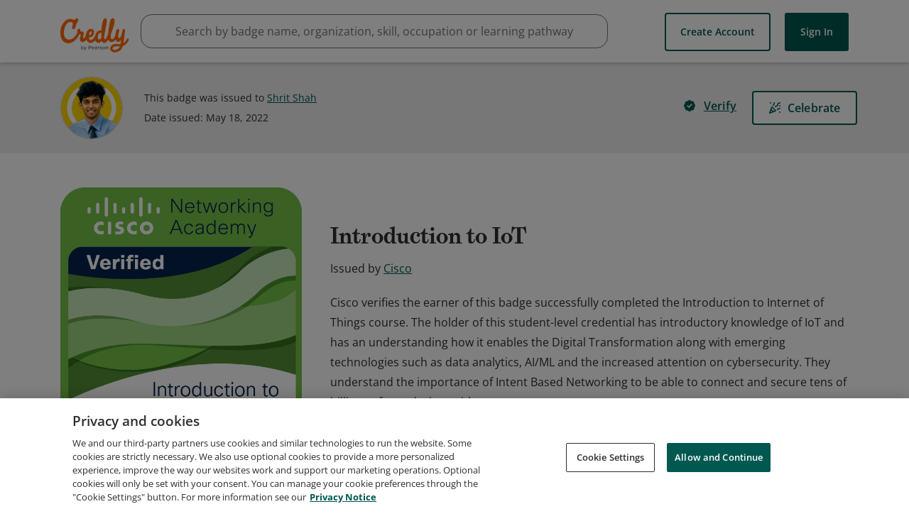

--- FILE ---
content_type: application/javascript
request_url: https://data.pendo.io/data/guide.js/65460ef3-56d0-45a3-7b3b-fe1ec0463054?id=21&jzb=eJx9jztPxDAQhP_L1knsPO5ypAKJh2gAiUdBYzn2Jljy2ZZjX0Ao__0cIUJHt_p2dmb2G05qUsH6ewkdsKebh-tH9sLuxPhex97cuhky4ELYaMIqMVHrDKLXSf0Rgps6QuZ5LoRHqb8KYY-k53LEiSAVWA99kze0HfJmh5hfiKHMZd22w7Brab1H4mKvlWCrXwZWy7e_Mj9JRwxc8sCh25quo_qnreZmjHzEpEDDXp8vnZ3UJyzbH78Ga0Kijns04WrbJZQS1_PyQGhJKlrtk-0J_aSsSbgqanooSua8lbmysCxngcdrJQ&v=2.308.1_prod-io&ct=1768727630598
body_size: 73
content:
pendo.guidesPayload({"guides":[],"normalizedUrl":"http://www.credly.com/badges/e0ce3fb4-407f-45ee-9cf1-d377ff57036e/public_url","lastGuideStepSeen":{"isMultiStep":false,"state":""},"guideWidget":{"enabled":false,"hidePoweredBy":false},"guideCssUrl":"","throttling":{"count":1,"enabled":true,"interval":1,"unit":"Day"},"autoOrdering":[],"globalJsUrl":"","segmentFlags":[],"designerEnabled":false,"features":null,"id":"21","preventCodeInjection":false});